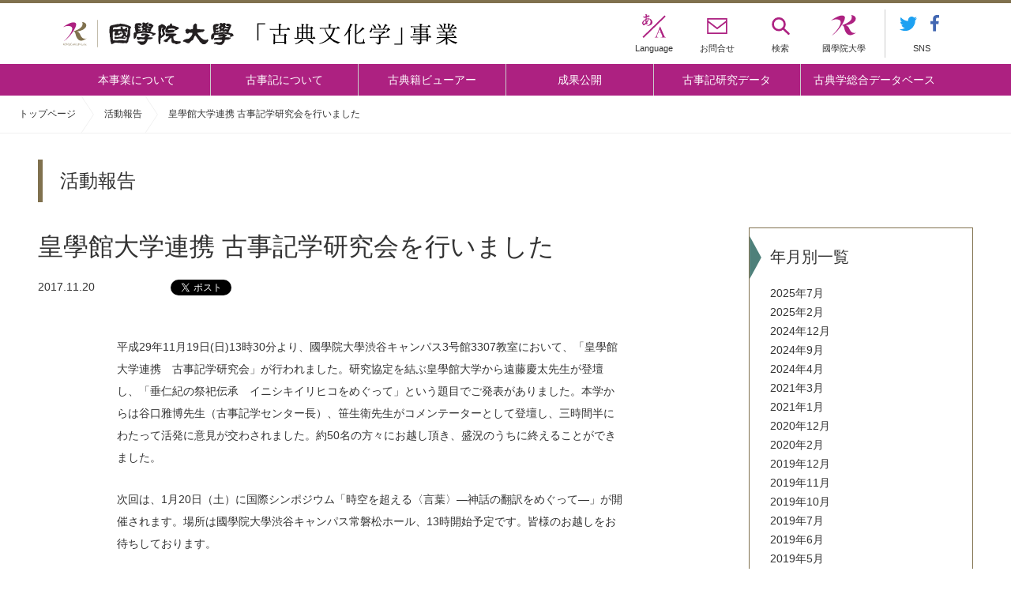

--- FILE ---
content_type: text/html; charset=UTF-8
request_url: https://kojiki.kokugakuin.ac.jp/report/20171201/
body_size: 7142
content:
<!DOCTYPE html>
<html>
	<head>
		<meta http-equiv="X-UA-Compatible" content="IE=edge">
		<meta charset="utf-8">
		<meta name="viewport" content="width=device-width, initial-scale=1">
		<link rel="stylesheet" href="https://kojiki.kokugakuin.ac.jp/wp-content/themes/kojikigaku-center/css/style.css">
		<link rel="stylesheet" href="https://kojiki.kokugakuin.ac.jp/wp-content/themes/kojikigaku-center/css/adjustment.css">
				<!--[if lt IE 9]>
		<script src="//cdnjs.cloudflare.com/ajax/libs/html5shiv/3.7.2/html5shiv.min.js"></script>
		<script src="//cdnjs.cloudflare.com/ajax/libs/respond.js/1.4.2/respond.min.js"></script>
		<![endif]-->
		<script src="https://code.jquery.com/jquery-3.2.1.min.js"
			integrity="sha256-hwg4gsxgFZhOsEEamdOYGBf13FyQuiTwlAQgxVSNgt4="
			crossorigin="anonymous"></script>
		<script src="https://kojiki.kokugakuin.ac.jp/wp-content/themes/kojikigaku-center/js/browser.js"></script>
		<script src="https://kojiki.kokugakuin.ac.jp/wp-content/themes/kojikigaku-center/js/jquery.flexslider.js"></script>
		<link rel="stylesheet" href="https://kojiki.kokugakuin.ac.jp/wp-content/themes/kojikigaku-center/css/flexslider.css">
		<script src="https://kojiki.kokugakuin.ac.jp/wp-content/themes/kojikigaku-center/js/jquery.cookie.js"></script>
		
				<script src="https://kojiki.kokugakuin.ac.jp/wp-content/themes/kojikigaku-center/js/common.js"></script>
		<script src="https://kojiki.kokugakuin.ac.jp/wp-content/themes/kojikigaku-center/js/easing.js"></script>
		<script src="https://kojiki.kokugakuin.ac.jp/wp-content/themes/kojikigaku-center/js/db_name.js"></script>
		<script src="https://kojiki.kokugakuin.ac.jp/wp-content/themes/kojikigaku-center/js/db_img.js"></script>
		<script src="https://kojiki.kokugakuin.ac.jp/wp-content/themes/kojikigaku-center/js/db_img_slider.js"></script>
				<script src="https://kojiki.kokugakuin.ac.jp/wp-content/themes/kojikigaku-center/js/news.js"></script>
		<link rel="shortcut icon" href="https://kojiki.kokugakuin.ac.jp/wp-content/themes/kojikigaku-center/img/favicon.ico">
		<!-- slick -->
		<link rel="stylesheet" href="https://kojiki.kokugakuin.ac.jp/wp-content/themes/kojikigaku-center/css/slick.css">
		<link rel="stylesheet" href="https://kojiki.kokugakuin.ac.jp/wp-content/themes/kojikigaku-center/css/slick-theme.css">
		
		
						<title>皇學館大学連携 古事記学研究会を行いました &#8211; 國學院大學 古典文化学事業</title>
<meta name='robots' content='max-image-preview:large' />
<link rel='stylesheet' id='wp-block-library-css' href='https://kojiki.kokugakuin.ac.jp/wp-includes/css/dist/block-library/style.min.css?ver=6.6.1' type='text/css' media='all' />
<link rel='stylesheet' id='gutenberg-pdfjs-css' href='https://kojiki.kokugakuin.ac.jp/wp-content/plugins/pdfjs-viewer-shortcode/inc/../blocks/dist/style.css?ver=2.2.2' type='text/css' media='all' />
<style id='classic-theme-styles-inline-css' type='text/css'>
/*! This file is auto-generated */
.wp-block-button__link{color:#fff;background-color:#32373c;border-radius:9999px;box-shadow:none;text-decoration:none;padding:calc(.667em + 2px) calc(1.333em + 2px);font-size:1.125em}.wp-block-file__button{background:#32373c;color:#fff;text-decoration:none}
</style>
<style id='global-styles-inline-css' type='text/css'>
:root{--wp--preset--aspect-ratio--square: 1;--wp--preset--aspect-ratio--4-3: 4/3;--wp--preset--aspect-ratio--3-4: 3/4;--wp--preset--aspect-ratio--3-2: 3/2;--wp--preset--aspect-ratio--2-3: 2/3;--wp--preset--aspect-ratio--16-9: 16/9;--wp--preset--aspect-ratio--9-16: 9/16;--wp--preset--color--black: #000000;--wp--preset--color--cyan-bluish-gray: #abb8c3;--wp--preset--color--white: #ffffff;--wp--preset--color--pale-pink: #f78da7;--wp--preset--color--vivid-red: #cf2e2e;--wp--preset--color--luminous-vivid-orange: #ff6900;--wp--preset--color--luminous-vivid-amber: #fcb900;--wp--preset--color--light-green-cyan: #7bdcb5;--wp--preset--color--vivid-green-cyan: #00d084;--wp--preset--color--pale-cyan-blue: #8ed1fc;--wp--preset--color--vivid-cyan-blue: #0693e3;--wp--preset--color--vivid-purple: #9b51e0;--wp--preset--gradient--vivid-cyan-blue-to-vivid-purple: linear-gradient(135deg,rgba(6,147,227,1) 0%,rgb(155,81,224) 100%);--wp--preset--gradient--light-green-cyan-to-vivid-green-cyan: linear-gradient(135deg,rgb(122,220,180) 0%,rgb(0,208,130) 100%);--wp--preset--gradient--luminous-vivid-amber-to-luminous-vivid-orange: linear-gradient(135deg,rgba(252,185,0,1) 0%,rgba(255,105,0,1) 100%);--wp--preset--gradient--luminous-vivid-orange-to-vivid-red: linear-gradient(135deg,rgba(255,105,0,1) 0%,rgb(207,46,46) 100%);--wp--preset--gradient--very-light-gray-to-cyan-bluish-gray: linear-gradient(135deg,rgb(238,238,238) 0%,rgb(169,184,195) 100%);--wp--preset--gradient--cool-to-warm-spectrum: linear-gradient(135deg,rgb(74,234,220) 0%,rgb(151,120,209) 20%,rgb(207,42,186) 40%,rgb(238,44,130) 60%,rgb(251,105,98) 80%,rgb(254,248,76) 100%);--wp--preset--gradient--blush-light-purple: linear-gradient(135deg,rgb(255,206,236) 0%,rgb(152,150,240) 100%);--wp--preset--gradient--blush-bordeaux: linear-gradient(135deg,rgb(254,205,165) 0%,rgb(254,45,45) 50%,rgb(107,0,62) 100%);--wp--preset--gradient--luminous-dusk: linear-gradient(135deg,rgb(255,203,112) 0%,rgb(199,81,192) 50%,rgb(65,88,208) 100%);--wp--preset--gradient--pale-ocean: linear-gradient(135deg,rgb(255,245,203) 0%,rgb(182,227,212) 50%,rgb(51,167,181) 100%);--wp--preset--gradient--electric-grass: linear-gradient(135deg,rgb(202,248,128) 0%,rgb(113,206,126) 100%);--wp--preset--gradient--midnight: linear-gradient(135deg,rgb(2,3,129) 0%,rgb(40,116,252) 100%);--wp--preset--font-size--small: 13px;--wp--preset--font-size--medium: 20px;--wp--preset--font-size--large: 36px;--wp--preset--font-size--x-large: 42px;--wp--preset--spacing--20: 0.44rem;--wp--preset--spacing--30: 0.67rem;--wp--preset--spacing--40: 1rem;--wp--preset--spacing--50: 1.5rem;--wp--preset--spacing--60: 2.25rem;--wp--preset--spacing--70: 3.38rem;--wp--preset--spacing--80: 5.06rem;--wp--preset--shadow--natural: 6px 6px 9px rgba(0, 0, 0, 0.2);--wp--preset--shadow--deep: 12px 12px 50px rgba(0, 0, 0, 0.4);--wp--preset--shadow--sharp: 6px 6px 0px rgba(0, 0, 0, 0.2);--wp--preset--shadow--outlined: 6px 6px 0px -3px rgba(255, 255, 255, 1), 6px 6px rgba(0, 0, 0, 1);--wp--preset--shadow--crisp: 6px 6px 0px rgba(0, 0, 0, 1);}:where(.is-layout-flex){gap: 0.5em;}:where(.is-layout-grid){gap: 0.5em;}body .is-layout-flex{display: flex;}.is-layout-flex{flex-wrap: wrap;align-items: center;}.is-layout-flex > :is(*, div){margin: 0;}body .is-layout-grid{display: grid;}.is-layout-grid > :is(*, div){margin: 0;}:where(.wp-block-columns.is-layout-flex){gap: 2em;}:where(.wp-block-columns.is-layout-grid){gap: 2em;}:where(.wp-block-post-template.is-layout-flex){gap: 1.25em;}:where(.wp-block-post-template.is-layout-grid){gap: 1.25em;}.has-black-color{color: var(--wp--preset--color--black) !important;}.has-cyan-bluish-gray-color{color: var(--wp--preset--color--cyan-bluish-gray) !important;}.has-white-color{color: var(--wp--preset--color--white) !important;}.has-pale-pink-color{color: var(--wp--preset--color--pale-pink) !important;}.has-vivid-red-color{color: var(--wp--preset--color--vivid-red) !important;}.has-luminous-vivid-orange-color{color: var(--wp--preset--color--luminous-vivid-orange) !important;}.has-luminous-vivid-amber-color{color: var(--wp--preset--color--luminous-vivid-amber) !important;}.has-light-green-cyan-color{color: var(--wp--preset--color--light-green-cyan) !important;}.has-vivid-green-cyan-color{color: var(--wp--preset--color--vivid-green-cyan) !important;}.has-pale-cyan-blue-color{color: var(--wp--preset--color--pale-cyan-blue) !important;}.has-vivid-cyan-blue-color{color: var(--wp--preset--color--vivid-cyan-blue) !important;}.has-vivid-purple-color{color: var(--wp--preset--color--vivid-purple) !important;}.has-black-background-color{background-color: var(--wp--preset--color--black) !important;}.has-cyan-bluish-gray-background-color{background-color: var(--wp--preset--color--cyan-bluish-gray) !important;}.has-white-background-color{background-color: var(--wp--preset--color--white) !important;}.has-pale-pink-background-color{background-color: var(--wp--preset--color--pale-pink) !important;}.has-vivid-red-background-color{background-color: var(--wp--preset--color--vivid-red) !important;}.has-luminous-vivid-orange-background-color{background-color: var(--wp--preset--color--luminous-vivid-orange) !important;}.has-luminous-vivid-amber-background-color{background-color: var(--wp--preset--color--luminous-vivid-amber) !important;}.has-light-green-cyan-background-color{background-color: var(--wp--preset--color--light-green-cyan) !important;}.has-vivid-green-cyan-background-color{background-color: var(--wp--preset--color--vivid-green-cyan) !important;}.has-pale-cyan-blue-background-color{background-color: var(--wp--preset--color--pale-cyan-blue) !important;}.has-vivid-cyan-blue-background-color{background-color: var(--wp--preset--color--vivid-cyan-blue) !important;}.has-vivid-purple-background-color{background-color: var(--wp--preset--color--vivid-purple) !important;}.has-black-border-color{border-color: var(--wp--preset--color--black) !important;}.has-cyan-bluish-gray-border-color{border-color: var(--wp--preset--color--cyan-bluish-gray) !important;}.has-white-border-color{border-color: var(--wp--preset--color--white) !important;}.has-pale-pink-border-color{border-color: var(--wp--preset--color--pale-pink) !important;}.has-vivid-red-border-color{border-color: var(--wp--preset--color--vivid-red) !important;}.has-luminous-vivid-orange-border-color{border-color: var(--wp--preset--color--luminous-vivid-orange) !important;}.has-luminous-vivid-amber-border-color{border-color: var(--wp--preset--color--luminous-vivid-amber) !important;}.has-light-green-cyan-border-color{border-color: var(--wp--preset--color--light-green-cyan) !important;}.has-vivid-green-cyan-border-color{border-color: var(--wp--preset--color--vivid-green-cyan) !important;}.has-pale-cyan-blue-border-color{border-color: var(--wp--preset--color--pale-cyan-blue) !important;}.has-vivid-cyan-blue-border-color{border-color: var(--wp--preset--color--vivid-cyan-blue) !important;}.has-vivid-purple-border-color{border-color: var(--wp--preset--color--vivid-purple) !important;}.has-vivid-cyan-blue-to-vivid-purple-gradient-background{background: var(--wp--preset--gradient--vivid-cyan-blue-to-vivid-purple) !important;}.has-light-green-cyan-to-vivid-green-cyan-gradient-background{background: var(--wp--preset--gradient--light-green-cyan-to-vivid-green-cyan) !important;}.has-luminous-vivid-amber-to-luminous-vivid-orange-gradient-background{background: var(--wp--preset--gradient--luminous-vivid-amber-to-luminous-vivid-orange) !important;}.has-luminous-vivid-orange-to-vivid-red-gradient-background{background: var(--wp--preset--gradient--luminous-vivid-orange-to-vivid-red) !important;}.has-very-light-gray-to-cyan-bluish-gray-gradient-background{background: var(--wp--preset--gradient--very-light-gray-to-cyan-bluish-gray) !important;}.has-cool-to-warm-spectrum-gradient-background{background: var(--wp--preset--gradient--cool-to-warm-spectrum) !important;}.has-blush-light-purple-gradient-background{background: var(--wp--preset--gradient--blush-light-purple) !important;}.has-blush-bordeaux-gradient-background{background: var(--wp--preset--gradient--blush-bordeaux) !important;}.has-luminous-dusk-gradient-background{background: var(--wp--preset--gradient--luminous-dusk) !important;}.has-pale-ocean-gradient-background{background: var(--wp--preset--gradient--pale-ocean) !important;}.has-electric-grass-gradient-background{background: var(--wp--preset--gradient--electric-grass) !important;}.has-midnight-gradient-background{background: var(--wp--preset--gradient--midnight) !important;}.has-small-font-size{font-size: var(--wp--preset--font-size--small) !important;}.has-medium-font-size{font-size: var(--wp--preset--font-size--medium) !important;}.has-large-font-size{font-size: var(--wp--preset--font-size--large) !important;}.has-x-large-font-size{font-size: var(--wp--preset--font-size--x-large) !important;}
:where(.wp-block-post-template.is-layout-flex){gap: 1.25em;}:where(.wp-block-post-template.is-layout-grid){gap: 1.25em;}
:where(.wp-block-columns.is-layout-flex){gap: 2em;}:where(.wp-block-columns.is-layout-grid){gap: 2em;}
:root :where(.wp-block-pullquote){font-size: 1.5em;line-height: 1.6;}
</style>
<link rel='stylesheet' id='bogo-css' href='https://kojiki.kokugakuin.ac.jp/wp-content/plugins/bogo/includes/css/style.css?ver=3.8.2' type='text/css' media='all' />
<link rel="EditURI" type="application/rsd+xml" title="RSD" href="https://kojiki.kokugakuin.ac.jp/xmlrpc.php?rsd" />
<link rel="canonical" href="https://kojiki.kokugakuin.ac.jp/report/20171201/" />
<link rel='shortlink' href='https://kojiki.kokugakuin.ac.jp/?p=2792' />
<link rel="alternate" hreflang="zh-CN" href="https://kojiki.kokugakuin.ac.jp/zh/report/20171201/" />
<link rel="alternate" hreflang="ko-KR" href="https://kojiki.kokugakuin.ac.jp/ko/report/20171201/" />
<link rel="alternate" hreflang="ja" href="https://kojiki.kokugakuin.ac.jp/report/20171201/" />
	</head>
<body id="news_article">

		<!-- Global site tag (gtag.js) - Google Analytics -->
<script async src="https://www.googletagmanager.com/gtag/js?id=UA-167118751-1"></script>
<script>
  window.dataLayer = window.dataLayer || [];
  function gtag(){dataLayer.push(arguments);}
  gtag('js', new Date());

  gtag('config', 'UA-167118751-1');
</script>
				<!-- Load Facebook SDK for JavaScript -->
		<div id="fb-root"></div>
		<script>(function(d, s, id) {
		  var js, fjs = d.getElementsByTagName(s)[0];
		  if (d.getElementById(id)) return;
		  js = d.createElement(s); js.id = id;
		  js.src = 'https://connect.facebook.net/ja_JP/sdk.js#xfbml=1&version=v2.11&appId=';
		  fjs.parentNode.insertBefore(js, fjs);
		}(document, 'script', 'facebook-jssdk'));</script>

		<!-- Load Twitter widgets -->
		<script>!function(d,s,id){var js,fjs=d.getElementsByTagName(s)[0],p=/^http:/.test(d.location)?'http':'https';if(!d.getElementById(id)){js=d.createElement(s);js.id=id;js.src=p+'://platform.twitter.com/widgets.js';fjs.parentNode.insertBefore(js,fjs);}}(document, 'script', 'twitter-wjs');</script>
		

		<div class="wrapper">
			<div class="snav_searchForm">
				<form role="search" action="https://kojiki.kokugakuin.ac.jp/">
					<input type="search" class="snav_searchForm_input" name="s" placeholder="検索ワードを入力してください。">
						<button type="submit" class="snav_searchForm_submit"></button>
				</form>
				<div class="btn_searchForm_close"></div>
			</div>

			<header class="gheader">
				<div class="inner">
					<div class="row1">
						<h1><a href="https://kojiki.kokugakuin.ac.jp/">國學院大学 「古典文化学」事業</a></h1>
						<nav class="snav">
							<a href="#" id="snav_menu">
								<div class="ico_menu">
									<span></span>
									<span></span>
									<span></span>
								</div>
								<span>MENU</span>
							</a>
							<span id="snav_lang">
								<span>Language</span>

								<div class="sub_lang">
									
									
																		<a href="https://kojiki.kokugakuin.ac.jp/report/20171201/" class="active">
										<img src="https://kojiki.kokugakuin.ac.jp/wp-content/themes/kojikigaku-center/img/icon_lang_ja.svg" alt="Japanese icon" width="33" height="33">
										<span>日本語</span>
									</a>
																																													<a href="https://kojiki.kokugakuin.ac.jp/zh/report/20171201/">
										<img src="https://kojiki.kokugakuin.ac.jp/wp-content/themes/kojikigaku-center/img/icon_lang_sc.svg" alt="Simplified Chinese icon" width="33" height="33">
										<span>简体中文</span>
									</a>
																											<a href="https://kojiki.kokugakuin.ac.jp/ko/report/20171201/">
										<img src="https://kojiki.kokugakuin.ac.jp/wp-content/themes/kojikigaku-center/img/icon_lang_hg.svg" alt="Hangeul icon" width="33" height="33">
										<span>한글</span>
																		</a>
								</div>
							</span>
							<a href="https://www.kokugakuin.ac.jp/inquiry" target="_blank" id="snav_contact">
								<span>お問合せ</span>
							</a>
							<a href="#" id="snav_search" class="btn_search">
								<span>検索</span>
							</a>
							<a href="https://www.kokugakuin.ac.jp/" id="snav_mainSite" target="_blank">
								<span>國學院大學</span>
							</a>
							<div class="sns">
								<a href="https://twitter.com/kojikigaku" target="_blank" ><img src="https://kojiki.kokugakuin.ac.jp/wp-content/themes/kojikigaku-center/img/icon_tw.svg" alt="「古事記学」の推進拠点形成 twitter" width="22"></a>
								<a href="https://www.facebook.com/kojikigaku/" target="_blank" ><img src="https://kojiki.kokugakuin.ac.jp/wp-content/themes/kojikigaku-center/img/icon_fb.svg" alt="「古事記学」の推進拠点形成 facebookページ" width="11"></a>
								<span>SNS</span>
							</div>
						</nav>
					</div>
				</div>
				<nav class="gnav">
					<div class="inner">
						<a href="https://kojiki.kokugakuin.ac.jp/about-kojiki-center/">本事業について</a>
						<a href="https://kojiki.kokugakuin.ac.jp/about-kojiki/">古事記について</a>
						<a href="https://kojiki.kokugakuin.ac.jp/classics/">古典籍ビューアー</a>
						<a href="https://kojiki.kokugakuin.ac.jp/prod_cat/kojikigaku/">成果公開</a>
						<a href="https://kojiki.kokugakuin.ac.jp/research/">古事記研究データ</a>
						<a href="https://kojiki.kokugakuin.ac.jp/studies/">古典学総合データベース</a>
					</div>
					<div class="sub">
						<a href="https://www.kokugakuin.ac.jp/inquiry" target="_blank">お問合せ</a>
						<a href="#" class="btn_search">検索</a>
						<a href="https://www.kokugakuin.ac.jp/privacy" target="_blank">プライバシーポリシー</a>
						<a href="https://www.kokugakuin.ac.jp/" target="_blank">國學院大學公式ウェブサイト</a>
					</div>
					<div class="sp_sns">
						<a href="https://twitter.com/kojikigaku" target="_blank" ><img src="https://kojiki.kokugakuin.ac.jp/wp-content/themes/kojikigaku-center/img/icon_tw.svg" alt="「古事記学」の推進拠点形成 twitter" width="28"></a>
						<a href="https://www.facebook.com/kojikigaku/" target="_blank" ><img src="https://kojiki.kokugakuin.ac.jp/wp-content/themes/kojikigaku-center/img/icon_fb.svg" alt="「古事記学」の推進拠点形成 facebookページ" width="15"></a>
				</nav>
			</header>

						<div id="breadcrumbs">
				<ul>
					トップページ													<li><a href="https://kojiki.kokugakuin.ac.jp/"></a></li>
																								<li><a href="https://kojiki.kokugakuin.ac.jp/report/">活動報告</a></li>
																								<li>皇學館大学連携 古事記学研究会を行いました</li>
															</ul>
			</div>
			






<div class="contents">

	<section id="news_all">
		<h2>活動報告</h2>
		<div class="col_main">
			<article>
				<h3>皇學館大学連携 古事記学研究会を行いました</h3>
				<div class="meta">
					<div class="date">2017.11.20</div>
					<div class="tag">
											</div>
					<div class="sns">
						<div class="fb-share-button" data-href="https://kojiki.kokugakuin.ac.jp/report/20171201/" data-layout="button_count" data-size="small" data-mobile-iframe="true"><a class="fb-xfbml-parse-ignore" target="_blank" href="https://www.facebook.com/sharer/sharer.php?u=https%3A%2F%2Fdevelopers.facebook.com%2Fdocs%2Fplugins%2F&amp;src=sdkpreparse">シェア</a></div>
						<a href="https://twitter.com/share" class="twitter-share-button" data-url="" data-text="" data-via=""   data-count="none" data-hashtags="" data-lang='ja'>Tweet</a>
					</div>
				</div>
				
				<div class="news_article_contents">
					<p>平成29年11月19日(日)13時30分より、國學院大學渋谷キャンパス3号館3307教室において、「皇學館大学連携　古事記学研究会」が行われました。研究協定を結ぶ皇學館大学から遠藤慶太先生が登壇し、「垂仁紀の祭祀伝承　イニシキイリヒコをめぐって」という題目でご発表がありました。本学からは谷口雅博先生（古事記学センター長）、笹生衛先生がコメンテーターとして登壇し、三時間半にわたって活発に意見が交わされました。約50名の方々にお越し頂き、盛況のうちに終えることができました。</p>
<p>次回は、1月20日（土）に国際シンポジウム「時空を超える〈言葉〉―神話の翻訳をめぐって―」が開催されます。場所は國學院大學渋谷キャンパス常磐松ホール、13時開始予定です。皆様のお越しをお待ちしております。</p>
<p><img fetchpriority="high" decoding="async" class="alignnone size-medium wp-image-2497" src="https://kojiki.kokugakuin.ac.jp/wp-content/uploads/2017/12/24173480_1493433364085129_5673317787660175695_o-300x200.jpg" alt="" width="300" height="200" srcset="https://kojiki.kokugakuin.ac.jp/wp-content/uploads/2017/12/24173480_1493433364085129_5673317787660175695_o-300x200.jpg 300w, https://kojiki.kokugakuin.ac.jp/wp-content/uploads/2017/12/24173480_1493433364085129_5673317787660175695_o-768x512.jpg 768w, https://kojiki.kokugakuin.ac.jp/wp-content/uploads/2017/12/24173480_1493433364085129_5673317787660175695_o-1024x683.jpg 1024w, https://kojiki.kokugakuin.ac.jp/wp-content/uploads/2017/12/24173480_1493433364085129_5673317787660175695_o.jpg 1920w" sizes="(max-width: 300px) 100vw, 300px" /> <img decoding="async" class="alignnone size-medium wp-image-2495" src="https://kojiki.kokugakuin.ac.jp/wp-content/uploads/2017/12/24273567_1493433347418464_4157170319163531689_o-300x200.jpg" alt="" width="300" height="200" srcset="https://kojiki.kokugakuin.ac.jp/wp-content/uploads/2017/12/24273567_1493433347418464_4157170319163531689_o-300x200.jpg 300w, https://kojiki.kokugakuin.ac.jp/wp-content/uploads/2017/12/24273567_1493433347418464_4157170319163531689_o-768x512.jpg 768w, https://kojiki.kokugakuin.ac.jp/wp-content/uploads/2017/12/24273567_1493433347418464_4157170319163531689_o-1024x683.jpg 1024w, https://kojiki.kokugakuin.ac.jp/wp-content/uploads/2017/12/24273567_1493433347418464_4157170319163531689_o.jpg 1920w" sizes="(max-width: 300px) 100vw, 300px" /></p>
				</div>
			</article>
			
			
						<!-- ページャー -->
			<nav class="article_pagination">
								<a href="https://kojiki.kokugakuin.ac.jp/report/20171026/" class="prev">平成29年度「古事記学」第5回研究会(2017年10月25日)を行いました</a>
								<a href="https://kojiki.kokugakuin.ac.jp/?post_type=report" class="back">一覧へ戻る</a>
								<a href="https://kojiki.kokugakuin.ac.jp/report/20171123/" class="next">平成29年度「古事記学」第6回研究会(2017年11月22日)を行いました</a>
							</nav>
			<!-- ページャー -->
		</div>
		<div class="col_side">
			<div class="cal">
				<h3>年月別一覧</h3>
				<ul class="new">
						<li><a href='https://kojiki.kokugakuin.ac.jp/2025/07/?post_type=report'>2025年7月</a></li>
	<li><a href='https://kojiki.kokugakuin.ac.jp/2025/02/?post_type=report'>2025年2月</a></li>
	<li><a href='https://kojiki.kokugakuin.ac.jp/2024/12/?post_type=report'>2024年12月</a></li>
	<li><a href='https://kojiki.kokugakuin.ac.jp/2024/09/?post_type=report'>2024年9月</a></li>
	<li><a href='https://kojiki.kokugakuin.ac.jp/2024/04/?post_type=report'>2024年4月</a></li>
	<li><a href='https://kojiki.kokugakuin.ac.jp/2021/03/?post_type=report'>2021年3月</a></li>
	<li><a href='https://kojiki.kokugakuin.ac.jp/2021/01/?post_type=report'>2021年1月</a></li>
	<li><a href='https://kojiki.kokugakuin.ac.jp/2020/12/?post_type=report'>2020年12月</a></li>
	<li><a href='https://kojiki.kokugakuin.ac.jp/2020/02/?post_type=report'>2020年2月</a></li>
	<li><a href='https://kojiki.kokugakuin.ac.jp/2019/12/?post_type=report'>2019年12月</a></li>
	<li><a href='https://kojiki.kokugakuin.ac.jp/2019/11/?post_type=report'>2019年11月</a></li>
	<li><a href='https://kojiki.kokugakuin.ac.jp/2019/10/?post_type=report'>2019年10月</a></li>
	<li><a href='https://kojiki.kokugakuin.ac.jp/2019/07/?post_type=report'>2019年7月</a></li>
	<li><a href='https://kojiki.kokugakuin.ac.jp/2019/06/?post_type=report'>2019年6月</a></li>
	<li><a href='https://kojiki.kokugakuin.ac.jp/2019/05/?post_type=report'>2019年5月</a></li>
	<li><a href='https://kojiki.kokugakuin.ac.jp/2019/02/?post_type=report'>2019年2月</a></li>
	<li><a href='https://kojiki.kokugakuin.ac.jp/2018/12/?post_type=report'>2018年12月</a></li>
	<li><a href='https://kojiki.kokugakuin.ac.jp/2018/11/?post_type=report'>2018年11月</a></li>
	<li><a href='https://kojiki.kokugakuin.ac.jp/2018/10/?post_type=report'>2018年10月</a></li>
	<li><a href='https://kojiki.kokugakuin.ac.jp/2018/09/?post_type=report'>2018年9月</a></li>
	<li><a href='https://kojiki.kokugakuin.ac.jp/2018/07/?post_type=report'>2018年7月</a></li>
	<li><a href='https://kojiki.kokugakuin.ac.jp/2018/05/?post_type=report'>2018年5月</a></li>
	<li><a href='https://kojiki.kokugakuin.ac.jp/2018/04/?post_type=report'>2018年4月</a></li>
	<li><a href='https://kojiki.kokugakuin.ac.jp/2018/03/?post_type=report'>2018年3月</a></li>
	<li><a href='https://kojiki.kokugakuin.ac.jp/2018/01/?post_type=report'>2018年1月</a></li>
	<li><a href='https://kojiki.kokugakuin.ac.jp/2017/12/?post_type=report'>2017年12月</a></li>
	<li><a href='https://kojiki.kokugakuin.ac.jp/2017/11/?post_type=report'>2017年11月</a></li>
	<li><a href='https://kojiki.kokugakuin.ac.jp/2017/10/?post_type=report'>2017年10月</a></li>
	<li><a href='https://kojiki.kokugakuin.ac.jp/2017/07/?post_type=report'>2017年7月</a></li>
	<li><a href='https://kojiki.kokugakuin.ac.jp/2017/06/?post_type=report'>2017年6月</a></li>
	<li><a href='https://kojiki.kokugakuin.ac.jp/2017/05/?post_type=report'>2017年5月</a></li>
	<li><a href='https://kojiki.kokugakuin.ac.jp/2017/04/?post_type=report'>2017年4月</a></li>
	<li><a href='https://kojiki.kokugakuin.ac.jp/2017/03/?post_type=report'>2017年3月</a></li>
					<li>&nbsp;</li>
				</ul>
			</div>
		</div>
		
	</section>
</div> <!-- .contents -->

<script type="text/javascript">
	$(function(){
		$('.news_article_contents img').attr('height', '');
	});
</script>




						<div id="footerLink">
								<a href="https://kojiki.kokugakuin.ac.jp/about-kojiki-center/" class="fl_about">本事業について</a>
												<a href="https://kojiki.kokugakuin.ac.jp/about-kojiki/" class="fl_kojiki">古事記について</a>
												<a href="https://kojiki.kokugakuin.ac.jp/research/" class="fl_data">古事記研究データ</a>
												<a href="https://kojiki.kokugakuin.ac.jp/classics/" class="fl_viewer">古典籍ビューアー</a>
							</div>
			
			<footer class="gfooter">
				<div class="inner">
					<nav class="fnav">
						<a href="https://kojiki.kokugakuin.ac.jp/news/">お知らせ</a>
						<a href="https://kojiki.kokugakuin.ac.jp/report/">活動報告</a>
						<a href="https://kojiki.kokugakuin.ac.jp/about-kojiki-center/">本事業について</a>
						<a href="https://kojiki.kokugakuin.ac.jp/about-kojiki/">古事記について</a>
						<a href="https://kojiki.kokugakuin.ac.jp/classics/">古典籍ビューアー</a>
						<a href="https://kojiki.kokugakuin.ac.jp/production/kojikigaku/">成果公開</a>
						<a href="https://kojiki.kokugakuin.ac.jp/research/">古事記研究データ</a>
						<a href="https://kojiki.kokugakuin.ac.jp/studies/">古典学総合データベース</a>
						<a href="https://www.kokugakuin.ac.jp/inquiry" target="_blank">お問合せ</a>
						<a href="https://www.kokugakuin.ac.jp/privacy" target="_blank" class="pclast">プライバシーポリシー</a>
						<a href="https://www.kokugakuin.ac.jp/" target="_blank" class="sp">國學院大學公式ウェブサイト</a>
					</nav>
					<p class="logo">
						<a href="https://www.kokugakuin.ac.jp/" target="_blank">
							<img src="https://kojiki.kokugakuin.ac.jp/wp-content/themes/kojikigaku-center/img/logo_w.svg" alt="國學院大學" width="225">
						</a>
					</p>
					<ul class="address">
						<li><div>渋谷キャンパス<br>〒150-8440 東京都渋谷区東4-10-28</div></li>
						<li>たまプラーザキャンパス<br>〒225-0003 神奈川県横浜市青葉区新石川3-22-1</li>
					</ul>
					<p class="copyright">
						COPYRIGHT &copy; 2017 Kokugakuin University. <br class="sp" />ALL RIGHTS RESERVED.
					</p>
				</div>
			</footer>
		</div>
		<div id="go2top">先頭</div>
			</body>
</html>

--- FILE ---
content_type: text/css
request_url: https://kojiki.kokugakuin.ac.jp/wp-content/themes/kojikigaku-center/css/adjustment.css
body_size: 1416
content:
.btn_fwd--kojiki {
  position: absolute;
  transform: translateY(-88px);
  right: 40px;
}
@media screen and (max-width: 840px) {
  .btn_fwd--kojiki {
    position: relative;
    right: auto;
    bottom: auto;
    transform: translateY(12px);
  }
}

@media screen and (max-width: 840px) {
  #kojiki-en .contents {
    margin-left: 16px;
    margin-right: 16px;
  }
}
#kojiki-en .col_main {
  display: flex;
  flex-wrap: wrap;
  gap: 32px;
}
#kojiki-en article {
  width: calc(50% - 16px);
}
@media screen and (max-width: 840px) {
  #kojiki-en article {
    width: 100%;
  }
}
#kojiki-en article .title {
  font-size: 18px;
}
#kojiki-en article a {
  border-bottom: 1px solid #80714E;
  display: block;
  float: right;
  background-image: url(../img/icon_link_arrow.svg);
  background-repeat: no-repeat;
  background-size: 8px 11px;
  background-position: 6px 6px;
  padding: 0 6px 2px 19px;
}

#viewer .viewer_main .cols > section:not(#popup) p span.exclusion {
  display: inline !important;
}

.search-db {
  margin-bottom: 40px;
  position: relative;
  z-index: 1;
}
.search-db-form {
  display: flex;
  flex-wrap: wrap;
  position: relative;
  gap: 2px;
}
.search-db-form__check {
  -webkit-appearance: checkbox !important;
  -moz-appearance: checkbox !important;
  appearance: checkbox !important;
}
.search-db-form__sort {
  width: 100%;
  max-width: 240px;
  position: relative;
  display: flex;
  justify-content: flex-start;
  align-items: center;
  background: #F9F8F6;
}
@media screen and (max-width: 768px) {
  .search-db-form__sort {
    max-width: 0;
    min-width: 60px;
    justify-content: center;
  }
}
.search-db-form__choice {
  position: absolute;
  top: 100%;
  left: 0;
  background: #F9F8F6;
  box-shadow: 0 0 4px rgba(0, 0, 0, 0.1);
  width: 100%;
  gap: 1px;
  display: grid;
  grid-template-columns: 1fr;
  width: 100%;
  z-index: 10;
  box-sizing: border-box;
  padding: 1px;
  transform: translateY(-10px);
  opacity: 0;
  pointer-events: none;
  transition: transform 0.3s, opacity 0.3s;
}
@media screen and (max-width: 768px) {
  .search-db-form__choice {
    width: 100vw;
  }
}
.search-db-form__choice.active {
  transform: translateY(0);
  opacity: 1;
  pointer-events: inherit;
}
.search-db-form__wrap {
  flex: 1;
  padding: 12px 16px;
  width: 100%;
  position: relative;
  background: #F9F8F6;
  box-sizing: border-box;
}
.search-db-form__title {
  box-sizing: border-box;
  display: flex;
  justify-content: flex-start;
  align-items: center;
  padding: 12px 16px;
  width: 100%;
  height: 100%;
  cursor: pointer;
  font-size: 16px;
  gap: 4px;
}
@media screen and (max-width: 768px) {
  .search-db-form__title {
    padding: 12px 0;
    justify-content: center;
  }
}
.search-db-form__title span {
  margin-left: auto;
  width: 24px;
  height: 24px;
  background: #fff;
  border-radius: 50%;
  display: block;
  position: relative;
  transition: transform 0.3s;
}
@media screen and (max-width: 768px) {
  .search-db-form__title span {
    margin-left: inherit;
  }
}
.search-db-form__title span:before {
  content: "";
  width: 12px;
  height: 2px;
  position: absolute;
  left: calc(50% - 6px);
  top: calc(50% - 1px);
  background: #AD2181;
}
.search-db-form__title span:after {
  content: "";
  width: 12px;
  height: 2px;
  position: absolute;
  left: calc(50% - 6px);
  top: calc(50% - 1px);
  background: #AD2181;
  transform: rotate(90deg);
}
@media screen and (max-width: 768px) {
  .search-db-form__title div {
    display: none;
  }
}
.search-db-form__title div.db-count {
  color: #fff;
  background: #AD2181;
  font-size: 12px;
  width: 24px;
  height: 18px;
  border-radius: 3px;
  text-align: center;
  line-height: 18px;
  font-weight: bold;
  letter-spacing: 1px;
}
@media screen and (max-width: 768px) {
  .search-db-form__title div.db-count {
    display: none !important;
  }
}
.search-db-form__title div.db-count:empty {
  display: none;
}
.search-db-form__title.active span {
  transform: rotate(-45deg);
}
.search-db-form__label {
  display: flex;
  align-items: center;
  justify-content: space-between;
  gap: 4px;
  padding: 12px 20px 12px 12px;
  background: #fff;
  box-sizing: border-box;
  border-left: 4px solid #80714E;
}
.search-db-form__label:first-child {
  grid-column: 1/-1;
}
.search-db-form__label:has(input[type=checkbox]:checked) {
  border-color: #AD2181;
  background: #F2E6EE;
}
.search-db-form__label input {
  order: 1;
}
.search-db-form__keyword {
  background: #fff;
  border: 1px solid #999999;
  border-radius: 3px;
  height: 40px;
  padding: 0 37px 0 16px;
  box-sizing: border-box;
  display: flex;
  align-items: center;
  width: 100%;
}
.search-db-form__submit {
  background-image: url(../img/icon_searchForm_submit.svg);
  background-repeat: no-repeat;
  width: 23px;
  height: 23px;
  background-size: contain;
  cursor: pointer;
  position: absolute;
  right: 24px;
  top: calc(50% - 11px);
}

.post-type-label {
  font-size: 12px;
}


--- FILE ---
content_type: image/svg+xml
request_url: https://kojiki.kokugakuin.ac.jp/wp-content/themes/kojikigaku-center/img/icon_lang_hg.svg
body_size: 744
content:
<svg xmlns="http://www.w3.org/2000/svg" viewBox="0 0 33.33 33.33"><defs><style>.cls-1{fill:#ad2181}.cls-2{fill:none}</style></defs><title>icon_lang_hg</title><g id="レイヤー_2" data-name="レイヤー 2"><g id="レイヤー_1-2" data-name="レイヤー 1"><path class="cls-1" d="M16.51 14.62c0 3.48-2.75 6-6.48 6s-6.47-2.51-6.47-6 2.75-6 6.47-6 6.48 2.55 6.48 6zm-2.72 0A3.64 3.64 0 0 0 10 10.71a3.63 3.63 0 0 0-3.72 3.91A3.62 3.62 0 0 0 10 18.54a3.63 3.63 0 0 0 3.79-3.92zM25.32 14a12.49 12.49 0 0 1 2.42.13.67.67 0 0 1 .52.55 1.86 1.86 0 0 1-.33 1.25 1.25 1.25 0 0 1-.71.22l-4.43.1v7.1a25 25 0 0 1-.9 6.42h-1.5c-.13-1.06-.24-4.35-.24-5.57V6a5 5 0 0 0-2.26-1.5l.27-.84c.06-.11.11-.17.36-.17a15.16 15.16 0 0 1 4 .82.57.57 0 0 1 .35.65l-.08 1.55v8.08l1.66-.08z"/><path class="cls-2" d="M0 0h33.33v33.33H0z"/></g></g></svg>

--- FILE ---
content_type: image/svg+xml
request_url: https://kojiki.kokugakuin.ac.jp/wp-content/themes/kojikigaku-center/img/icon_next.svg
body_size: 117
content:
<svg xmlns="http://www.w3.org/2000/svg" viewBox="733.001 572.647 15.061 28.707"><path data-name="パス 128" d="M733.355 573l14 14-14 14" fill="none" stroke="#80714e" stroke-miterlimit="10"/></svg>

--- FILE ---
content_type: application/javascript
request_url: https://kojiki.kokugakuin.ac.jp/wp-content/themes/kojikigaku-center/js/news.js
body_size: 283
content:
$(function() {

	// 年月別一覧の開閉

	var btn_show = $(".btn_show");
	var btn_hide = $(".btn_hide");

	btn_show.click(function(){
		btn_show.hide();
		btn_hide.show();
		$(".cal ul.old").slideToggle(500, 'easeInOutQuint');
	});

	btn_hide.click(function(){
		btn_show.show();
		btn_hide.hide();
		$(".cal ul.old").slideToggle(500, 'easeInOutQuint');
	});

});

--- FILE ---
content_type: image/svg+xml
request_url: https://kojiki.kokugakuin.ac.jp/wp-content/themes/kojikigaku-center/img/icon_lang_sc.svg
body_size: 603
content:
<svg xmlns="http://www.w3.org/2000/svg" viewBox="0 0 33.33 33.33"><defs><style>.cls-1{fill:#ad2181}.cls-2{fill:none}</style></defs><title>icon_lang_sc</title><g id="レイヤー_2" data-name="レイヤー 2"><g id="レイヤー_1-2" data-name="レイヤー 1"><path class="cls-1" d="M9.45 6l2.45 1.79a1.55 1.55 0 0 1-.92.43v13.94a3.42 3.42 0 0 1-2.09.7h-.4v-2.6H7v3.16c0 .25-.92.84-2 .84h-.41V6.15l2.58 1.06h1.07zm-1 13.52V8H7v11.52zM26.61 4.7S28.35 6.05 29.4 7c-.08.28-.38.4-.75.4h-.94v17.31c0 1.75-.46 3-3.63 3.3a2.7 2.7 0 0 0-.56-1.83 3.85 3.85 0 0 0-2.34-.88v-.36s2.71.18 3.31.18.59-.18.59-.53V7.36H19l.26.26c-.21.2-.56.25-1.15.27-.62 1.45-1.72 4.13-2.6 5.65A8.23 8.23 0 0 1 18 19.37c0 2.46-.62 3.49-2.77 3.54A3.47 3.47 0 0 0 15 21.4a1.08 1.08 0 0 0-.68-.41v6.33a2.16 2.16 0 0 1-1.82.71h-.38V5.67l2.53 1h1l1.26-1.16 2 1.82-.18-.66h6.37zM15.09 20.59a.68.68 0 0 0 .46-.13c.24-.18.34-.69.34-1.55a11.39 11.39 0 0 0-1.1-5.29c.35-1.55.81-4.38 1.05-6.26h-1.56v13.23zm5.45-1.25v1.88c0 .2-.83.63-1.69.63h-.3V9.9l2.07.83h1l1-.94 2 1.45a1.35 1.35 0 0 1-.84.4v9a2.62 2.62 0 0 1-1.69.61h-.29v-1.91zm0-7.87v7.16h1.29v-7.16z"/><path class="cls-2" d="M0 0h33.33v33.33H0z"/></g></g></svg>

--- FILE ---
content_type: image/svg+xml
request_url: https://kojiki.kokugakuin.ac.jp/wp-content/themes/kojikigaku-center/img/bg_triangle_mossgreen.svg
body_size: 113
content:
<svg xmlns="http://www.w3.org/2000/svg" viewBox="918.037 -2083.539 14.698 53.912"><path data-name="パス 120" d="M918.037-2083.539l14.7 26.956-4.451 8.163-10.249 18.793z" fill="#4e807a"/></svg>

--- FILE ---
content_type: image/svg+xml
request_url: https://kojiki.kokugakuin.ac.jp/wp-content/themes/kojikigaku-center/img/snav03.svg
body_size: 326
content:
<svg xmlns="http://www.w3.org/2000/svg" viewBox="0 0 25.5 24.88"><g data-name="レイヤー 2"><g data-name="レイヤー 1"><g data-name="グループ化 90" fill="none" stroke="#ad2181" stroke-miterlimit="10" stroke-width="3"><path data-name="パス 65" d="M18.4 9.78a8.45 8.45 0 11-16.9.1 8.45 8.45 0 0116.9-.1z"/><path data-name="線 37" d="M24 23.38l-8.1-7.6" stroke-linecap="round"/></g></g></g></svg>

--- FILE ---
content_type: image/svg+xml
request_url: https://kojiki.kokugakuin.ac.jp/wp-content/themes/kojikigaku-center/img/icon_prev.svg
body_size: 118
content:
<svg xmlns="http://www.w3.org/2000/svg" viewBox="169.648 572.646 15.061 28.707"><path data-name="パス 125" d="M184.354 601l-14-14 14-14" fill="none" stroke="#80714e" stroke-miterlimit="10"/></svg>